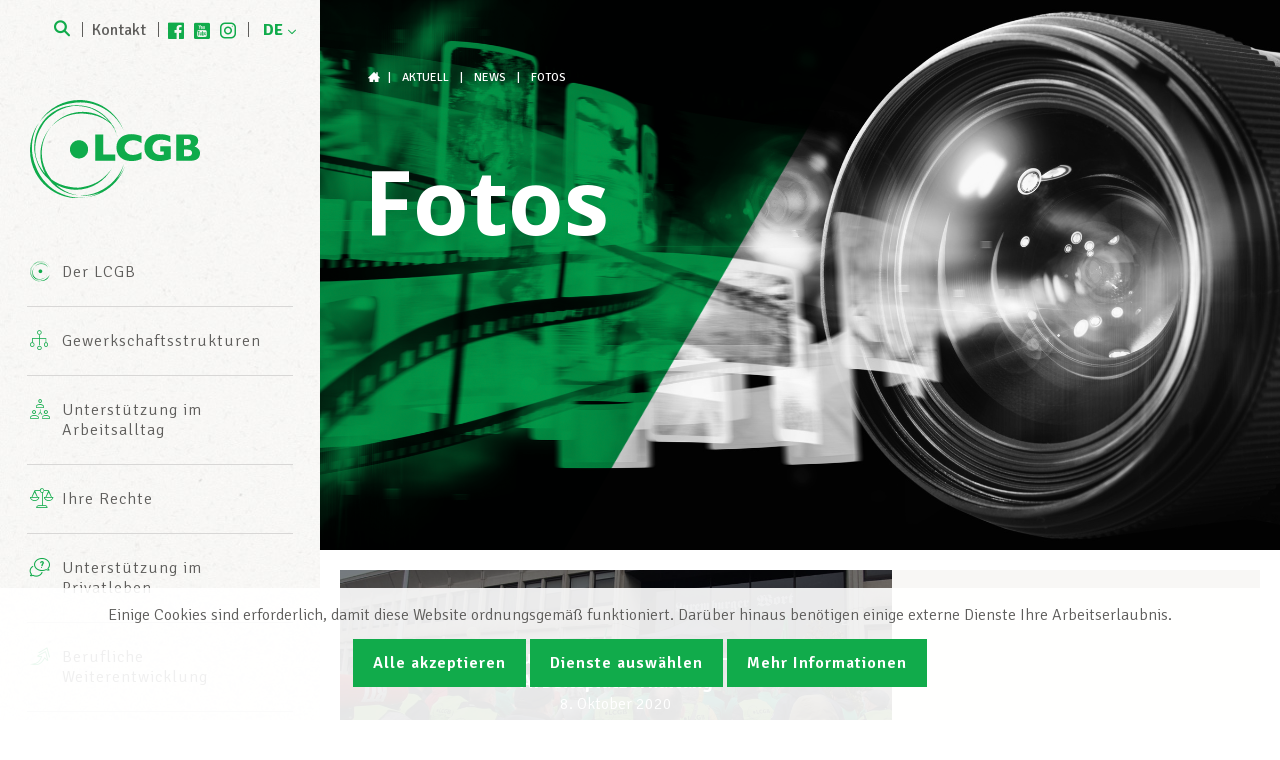

--- FILE ---
content_type: text/html; charset=UTF-8
request_url: https://lcgb.lu/de/category/photos/page/7/
body_size: 10117
content:
<!doctype html>
<html lang="de" class="no-js" xmlns:og="http://ogp.me/ns#">

<head>
    <meta charset="utf-8"><meta http-equiv="X-UA-Compatible" content="IE=edge,chrome=1"><title>Fotos Archives - Page 7 of 17 - LCGB - Lëtzebuerger Chrëschtleche Gewerkschaftsbond</title><meta name="HandheldFriendly" content="True"><meta name="MobileOptimized" content="320"><meta name="viewport" content="width=device-width, initial-scale=1.0"/><meta property="og:site_name" content="LCGB &#8211; Lëtzebuerger Chrëschtleche Gewerkschaftsbond"/><meta property="og:locale" content="de_DE"/><meta property="og:image" content="https://lcgb.lu/files/2020/10/2020-10-08-Piquet-Protestation-Saint-Paul-2_web.jpg"/><meta name="facebook-domain-verification" content="jlrrsegh4urt0ywpe1y0670gtp8ftt" /><meta name='robots' content='index, follow, max-image-preview:large, max-snippet:-1, max-video-preview:-1' /><link rel="canonical" href="https://lcgb.lu/de/category/photos/page/7/" /><meta property="og:locale" content="de_DE" /><meta property="og:type" content="article" /><meta property="og:title" content="Fotos Archives - Page 7 of 17 - LCGB - Lëtzebuerger Chrëschtleche Gewerkschaftsbond" /><meta property="og:url" content="https://lcgb.lu/de/category/photos/" /><meta property="og:site_name" content="LCGB - Lëtzebuerger Chrëschtleche Gewerkschaftsbond" /><meta name="twitter:card" content="summary_large_image" /><script type="application/ld+json" class="yoast-schema-graph">{"@context":"https://schema.org","@graph":[{"@type":"CollectionPage","@id":"https://lcgb.lu/de/category/photos/","url":"https://lcgb.lu/de/category/photos/page/7/","name":"Fotos Archives - Page 7 of 17 - LCGB - Lëtzebuerger Chrëschtleche Gewerkschaftsbond","isPartOf":{"@id":"https://lcgb.lu/de/#website"},"primaryImageOfPage":{"@id":"https://lcgb.lu/de/category/photos/page/7/#primaryimage"},"image":{"@id":"https://lcgb.lu/category/photos/page/7/#primaryimage"},"thumbnailUrl":"https://lcgb.lu/files/2020/10/2020-10-08-Piquet-Protestation-Saint-Paul-2_web.jpg","breadcrumb":{"@id":"https://lcgb.lu/de/category/photos/page/7/#breadcrumb"},"inLanguage":"de"},{"@type":"ImageObject","inLanguage":"de","@id":"https://lcgb.lu/de/category/photos/page/7/#primaryimage","url":"https://lcgb.lu/files/2020/10/2020-10-08-Piquet-Protestation-Saint-Paul-2_web.jpg","contentUrl":"https://lcgb.lu/files/2020/10/2020-10-08-Piquet-Protestation-Saint-Paul-2_web.jpg","width":1488,"height":807},{"@type":"BreadcrumbList","@id":"https://lcgb.lu/de/category/photos/page/7/#breadcrumb","itemListElement":[{"@type":"ListItem","position":1,"name":"Accueil","item":"https://lcgb.lu/de/"},{"@type":"ListItem","position":2,"name":"Photos"}]},{"@type":"WebSite","@id":"https://lcgb.lu/de/#website","url":"https://lcgb.lu/de/","name":"LCGB - Lëtzebuerger Chrëschtleche Gewerkschaftsbond","description":"","potentialAction":[{"@type":"SearchAction","target":{"@type":"EntryPoint","urlTemplate":"https://lcgb.lu/de/?s={search_term_string}"},"query-input":{"@type":"PropertyValueSpecification","valueRequired":true,"valueName":"search_term_string"}}],"inLanguage":"de"}]}</script><link hreflang="fr" href="https://lcgb.lu/fr/category/photos/page/7/" rel="alternate" /><link hreflang="de" href="https://lcgb.lu/de/category/photos/page/7/" rel="alternate" /><link hreflang="x-default" href="https://lcgb.lu/fr/category/photos/page/7/" rel="alternate" />
    
    
    
    
    
        
    
    
                
            <link href="https://fonts.googleapis.com/css?family=Signika:300,400,600,700" rel="stylesheet">
    <link href="https://fonts.googleapis.com/css?family=Open+Sans:700" rel="stylesheet">
    
    
	<style>img:is([sizes="auto" i], [sizes^="auto," i]) { contain-intrinsic-size: 3000px 1500px }</style>
	
	
	
	<link rel="prev" href="https://lcgb.lu/de/category/photos/page/6/" />
	<link rel="next" href="https://lcgb.lu/de/category/photos/page/8/" />
	
	
	
	
	
	
	
	


<link rel='stylesheet' id='wp-block-library-css' href='https://lcgb.lu/wp-includes/css/dist/block-library/style.min.css?ver=17' type='text/css' media='all' />
<style id='classic-theme-styles-inline-css' type='text/css'>
/*! This file is auto-generated */
.wp-block-button__link{color:#fff;background-color:#32373c;border-radius:9999px;box-shadow:none;text-decoration:none;padding:calc(.667em + 2px) calc(1.333em + 2px);font-size:1.125em}.wp-block-file__button{background:#32373c;color:#fff;text-decoration:none}
</style>
<style id='global-styles-inline-css' type='text/css'>
:root{--wp--preset--aspect-ratio--square: 1;--wp--preset--aspect-ratio--4-3: 4/3;--wp--preset--aspect-ratio--3-4: 3/4;--wp--preset--aspect-ratio--3-2: 3/2;--wp--preset--aspect-ratio--2-3: 2/3;--wp--preset--aspect-ratio--16-9: 16/9;--wp--preset--aspect-ratio--9-16: 9/16;--wp--preset--color--black: #000000;--wp--preset--color--cyan-bluish-gray: #abb8c3;--wp--preset--color--white: #ffffff;--wp--preset--color--pale-pink: #f78da7;--wp--preset--color--vivid-red: #cf2e2e;--wp--preset--color--luminous-vivid-orange: #ff6900;--wp--preset--color--luminous-vivid-amber: #fcb900;--wp--preset--color--light-green-cyan: #7bdcb5;--wp--preset--color--vivid-green-cyan: #00d084;--wp--preset--color--pale-cyan-blue: #8ed1fc;--wp--preset--color--vivid-cyan-blue: #0693e3;--wp--preset--color--vivid-purple: #9b51e0;--wp--preset--gradient--vivid-cyan-blue-to-vivid-purple: linear-gradient(135deg,rgba(6,147,227,1) 0%,rgb(155,81,224) 100%);--wp--preset--gradient--light-green-cyan-to-vivid-green-cyan: linear-gradient(135deg,rgb(122,220,180) 0%,rgb(0,208,130) 100%);--wp--preset--gradient--luminous-vivid-amber-to-luminous-vivid-orange: linear-gradient(135deg,rgba(252,185,0,1) 0%,rgba(255,105,0,1) 100%);--wp--preset--gradient--luminous-vivid-orange-to-vivid-red: linear-gradient(135deg,rgba(255,105,0,1) 0%,rgb(207,46,46) 100%);--wp--preset--gradient--very-light-gray-to-cyan-bluish-gray: linear-gradient(135deg,rgb(238,238,238) 0%,rgb(169,184,195) 100%);--wp--preset--gradient--cool-to-warm-spectrum: linear-gradient(135deg,rgb(74,234,220) 0%,rgb(151,120,209) 20%,rgb(207,42,186) 40%,rgb(238,44,130) 60%,rgb(251,105,98) 80%,rgb(254,248,76) 100%);--wp--preset--gradient--blush-light-purple: linear-gradient(135deg,rgb(255,206,236) 0%,rgb(152,150,240) 100%);--wp--preset--gradient--blush-bordeaux: linear-gradient(135deg,rgb(254,205,165) 0%,rgb(254,45,45) 50%,rgb(107,0,62) 100%);--wp--preset--gradient--luminous-dusk: linear-gradient(135deg,rgb(255,203,112) 0%,rgb(199,81,192) 50%,rgb(65,88,208) 100%);--wp--preset--gradient--pale-ocean: linear-gradient(135deg,rgb(255,245,203) 0%,rgb(182,227,212) 50%,rgb(51,167,181) 100%);--wp--preset--gradient--electric-grass: linear-gradient(135deg,rgb(202,248,128) 0%,rgb(113,206,126) 100%);--wp--preset--gradient--midnight: linear-gradient(135deg,rgb(2,3,129) 0%,rgb(40,116,252) 100%);--wp--preset--font-size--small: 13px;--wp--preset--font-size--medium: 20px;--wp--preset--font-size--large: 36px;--wp--preset--font-size--x-large: 42px;--wp--preset--spacing--20: 0.44rem;--wp--preset--spacing--30: 0.67rem;--wp--preset--spacing--40: 1rem;--wp--preset--spacing--50: 1.5rem;--wp--preset--spacing--60: 2.25rem;--wp--preset--spacing--70: 3.38rem;--wp--preset--spacing--80: 5.06rem;--wp--preset--shadow--natural: 6px 6px 9px rgba(0, 0, 0, 0.2);--wp--preset--shadow--deep: 12px 12px 50px rgba(0, 0, 0, 0.4);--wp--preset--shadow--sharp: 6px 6px 0px rgba(0, 0, 0, 0.2);--wp--preset--shadow--outlined: 6px 6px 0px -3px rgba(255, 255, 255, 1), 6px 6px rgba(0, 0, 0, 1);--wp--preset--shadow--crisp: 6px 6px 0px rgba(0, 0, 0, 1);}:where(.is-layout-flex){gap: 0.5em;}:where(.is-layout-grid){gap: 0.5em;}body .is-layout-flex{display: flex;}.is-layout-flex{flex-wrap: wrap;align-items: center;}.is-layout-flex > :is(*, div){margin: 0;}body .is-layout-grid{display: grid;}.is-layout-grid > :is(*, div){margin: 0;}:where(.wp-block-columns.is-layout-flex){gap: 2em;}:where(.wp-block-columns.is-layout-grid){gap: 2em;}:where(.wp-block-post-template.is-layout-flex){gap: 1.25em;}:where(.wp-block-post-template.is-layout-grid){gap: 1.25em;}.has-black-color{color: var(--wp--preset--color--black) !important;}.has-cyan-bluish-gray-color{color: var(--wp--preset--color--cyan-bluish-gray) !important;}.has-white-color{color: var(--wp--preset--color--white) !important;}.has-pale-pink-color{color: var(--wp--preset--color--pale-pink) !important;}.has-vivid-red-color{color: var(--wp--preset--color--vivid-red) !important;}.has-luminous-vivid-orange-color{color: var(--wp--preset--color--luminous-vivid-orange) !important;}.has-luminous-vivid-amber-color{color: var(--wp--preset--color--luminous-vivid-amber) !important;}.has-light-green-cyan-color{color: var(--wp--preset--color--light-green-cyan) !important;}.has-vivid-green-cyan-color{color: var(--wp--preset--color--vivid-green-cyan) !important;}.has-pale-cyan-blue-color{color: var(--wp--preset--color--pale-cyan-blue) !important;}.has-vivid-cyan-blue-color{color: var(--wp--preset--color--vivid-cyan-blue) !important;}.has-vivid-purple-color{color: var(--wp--preset--color--vivid-purple) !important;}.has-black-background-color{background-color: var(--wp--preset--color--black) !important;}.has-cyan-bluish-gray-background-color{background-color: var(--wp--preset--color--cyan-bluish-gray) !important;}.has-white-background-color{background-color: var(--wp--preset--color--white) !important;}.has-pale-pink-background-color{background-color: var(--wp--preset--color--pale-pink) !important;}.has-vivid-red-background-color{background-color: var(--wp--preset--color--vivid-red) !important;}.has-luminous-vivid-orange-background-color{background-color: var(--wp--preset--color--luminous-vivid-orange) !important;}.has-luminous-vivid-amber-background-color{background-color: var(--wp--preset--color--luminous-vivid-amber) !important;}.has-light-green-cyan-background-color{background-color: var(--wp--preset--color--light-green-cyan) !important;}.has-vivid-green-cyan-background-color{background-color: var(--wp--preset--color--vivid-green-cyan) !important;}.has-pale-cyan-blue-background-color{background-color: var(--wp--preset--color--pale-cyan-blue) !important;}.has-vivid-cyan-blue-background-color{background-color: var(--wp--preset--color--vivid-cyan-blue) !important;}.has-vivid-purple-background-color{background-color: var(--wp--preset--color--vivid-purple) !important;}.has-black-border-color{border-color: var(--wp--preset--color--black) !important;}.has-cyan-bluish-gray-border-color{border-color: var(--wp--preset--color--cyan-bluish-gray) !important;}.has-white-border-color{border-color: var(--wp--preset--color--white) !important;}.has-pale-pink-border-color{border-color: var(--wp--preset--color--pale-pink) !important;}.has-vivid-red-border-color{border-color: var(--wp--preset--color--vivid-red) !important;}.has-luminous-vivid-orange-border-color{border-color: var(--wp--preset--color--luminous-vivid-orange) !important;}.has-luminous-vivid-amber-border-color{border-color: var(--wp--preset--color--luminous-vivid-amber) !important;}.has-light-green-cyan-border-color{border-color: var(--wp--preset--color--light-green-cyan) !important;}.has-vivid-green-cyan-border-color{border-color: var(--wp--preset--color--vivid-green-cyan) !important;}.has-pale-cyan-blue-border-color{border-color: var(--wp--preset--color--pale-cyan-blue) !important;}.has-vivid-cyan-blue-border-color{border-color: var(--wp--preset--color--vivid-cyan-blue) !important;}.has-vivid-purple-border-color{border-color: var(--wp--preset--color--vivid-purple) !important;}.has-vivid-cyan-blue-to-vivid-purple-gradient-background{background: var(--wp--preset--gradient--vivid-cyan-blue-to-vivid-purple) !important;}.has-light-green-cyan-to-vivid-green-cyan-gradient-background{background: var(--wp--preset--gradient--light-green-cyan-to-vivid-green-cyan) !important;}.has-luminous-vivid-amber-to-luminous-vivid-orange-gradient-background{background: var(--wp--preset--gradient--luminous-vivid-amber-to-luminous-vivid-orange) !important;}.has-luminous-vivid-orange-to-vivid-red-gradient-background{background: var(--wp--preset--gradient--luminous-vivid-orange-to-vivid-red) !important;}.has-very-light-gray-to-cyan-bluish-gray-gradient-background{background: var(--wp--preset--gradient--very-light-gray-to-cyan-bluish-gray) !important;}.has-cool-to-warm-spectrum-gradient-background{background: var(--wp--preset--gradient--cool-to-warm-spectrum) !important;}.has-blush-light-purple-gradient-background{background: var(--wp--preset--gradient--blush-light-purple) !important;}.has-blush-bordeaux-gradient-background{background: var(--wp--preset--gradient--blush-bordeaux) !important;}.has-luminous-dusk-gradient-background{background: var(--wp--preset--gradient--luminous-dusk) !important;}.has-pale-ocean-gradient-background{background: var(--wp--preset--gradient--pale-ocean) !important;}.has-electric-grass-gradient-background{background: var(--wp--preset--gradient--electric-grass) !important;}.has-midnight-gradient-background{background: var(--wp--preset--gradient--midnight) !important;}.has-small-font-size{font-size: var(--wp--preset--font-size--small) !important;}.has-medium-font-size{font-size: var(--wp--preset--font-size--medium) !important;}.has-large-font-size{font-size: var(--wp--preset--font-size--large) !important;}.has-x-large-font-size{font-size: var(--wp--preset--font-size--x-large) !important;}
:where(.wp-block-post-template.is-layout-flex){gap: 1.25em;}:where(.wp-block-post-template.is-layout-grid){gap: 1.25em;}
:where(.wp-block-columns.is-layout-flex){gap: 2em;}:where(.wp-block-columns.is-layout-grid){gap: 2em;}
:root :where(.wp-block-pullquote){font-size: 1.5em;line-height: 1.6;}
</style>
<link rel='stylesheet' id='cookie-notice-css' href='https://lcgb.lu/wp-content/plugins/lightbulb-gdpr/assets/dist/main.css?ver=17' type='text/css' media='all' />
<link rel='stylesheet' id='energysaver-stylesheet-css' href='https://lcgb.lu/wp-content/themes/lcgb2017/css/style.css?ver=17' type='text/css' media='all' />

<script type="text/javascript" src="https://lcgb.lu/wp-content/plugins/lightbulb-gdpr/assets/dist/bundle.js?ver=17" id="cookie-notice-js"></script>
<script type="text/javascript" src="https://lcgb.lu/wp-content/themes/lcgb2017/js/libs/modernizr.min.js?ver=17" id="modernizr-js"></script>
<script type="text/javascript" src="https://lcgb.lu/wp-includes/js/jquery/jquery.min.js?ver=17" id="jquery-core-js"></script>
<script type="text/javascript" src="https://lcgb.lu/wp-includes/js/jquery/jquery-migrate.min.js?ver=17" id="jquery-migrate-js"></script>
<script>    if (gdprPlugin.isCookieSetForDomain('analytics.google.com')) {        (function(i,s,o,g,r,a,m){i['GoogleAnalyticsObject']=r;i[r]=i[r]||function(){        (i[r].q=i[r].q||[]).push(arguments)},i[r].l=1*new Date();a=s.createElement(o),        m=s.getElementsByTagName(o)[0];a.async=1;a.src=g;m.parentNode.insertBefore(a,m)        })(window,document,'script','https://www.google-analytics.com/analytics.js','ga');        ga('create', 'UA-64967139-1', 'auto');        ga('set', 'anonymizeIp', true);        ga('set', 'forceSSL', true);        ga('send', 'pageview');    }</script>                <script>
                    document.addEventListener('click', function(e) {
                        // See if any of the parent nodes is a link
                        for (let target = e.target; target && target !== this; target = target.parentNode) {
                                if (target.matches('a')) {
                                    if ((target.href.indexOf(location.host) === -1 && !target.classList.includes('popup-video') || target.href.match(/\.pdf$/i)) && typeof ga !== 'undefined' && ga.loaded){
                                        // If the "target" attribute is "_blank", open the link in a new tab.
                                        function newWindowCallback(){ window.open(target.href); }
                                        function normalCallback(){ document.location = target.href; }
                                        e.preventDefault();
                                        if (target.href.indexOf(location.host) === -1) {
                                            ga('send', 'event', 'outbound', 'click', target.href, {
                                                'transport': 'beacon',
                                                'hitCallback': (target.target === "_blank" ? newWindowCallback : normalCallback)
                                            });
                                        } else if (target.href.match(/\.pdf$/i)) {
                                            ga('send', 'pageview', {
                                                'page': target.href.substring(target.href.indexOf('/', 9)),
                                                'transport': 'beacon',
                                                'hitCallback': (target.target === "_blank" ? newWindowCallback : normalCallback)
                                            });
                                        }
                                    break;
                                }
                            }
                        }
                    }, false);
                </script>    <script type='text/javascript'>        if (gdprPlugin.isCookieSetForDomain('connect.facebook.net')) {        !function(f,b,e,v,n,t,s){if(f.fbq)return;n=f.fbq=function(){n.callMethod?        n.callMethod.apply(n,arguments):n.queue.push(arguments)};if(!f._fbq)f._fbq=n;        n.push=n;n.loaded=!0;n.version='2.0';n.queue=[];t=b.createElement(e);t.async=!0;        t.src=v;s=b.getElementsByTagName(e)[0];s.parentNode.insertBefore(t,s)}(window,        document,'script','https://connect.facebook.net/en_US/fbevents.js');        fbq('init', '573891893754200', [], {});        fbq('track', 'PageView', []);    }    </script>    <style>
.qtranxs_flag_fr {background-image: url(https://lcgb.lu/wp-content/plugins/qtranslate-xt/flags/fr.png); background-repeat: no-repeat;}
.qtranxs_flag_de {background-image: url(https://lcgb.lu/wp-content/plugins/qtranslate-xt/flags/de.png); background-repeat: no-repeat;}
</style>




</head>

<body class="archive paged category category-photos category-11 paged-7 category-paged-7 wp-theme-lcgb2017">

<div id="container">

    <header class="header" role="banner">

        <div id="inner-header" class="clearfix">
            <button id="mobile-menu-button">
                
                

                <div id="nav-icon3">
                    <span></span>
                    <span></span>
                    <span></span>
                    <span></span>
                </div>
            </button>

            <a id="logo" href="https://lcgb.lu/de/" rel="nofollow">
                <img class="green" src="https://lcgb.lu/wp-content/themes/lcgb2017/images/logo.svg" alt="LCGB &#8211; Lëtzebuerger Chrëschtleche Gewerkschaftsbond" width="600" height="353"/>
                <img class="white" src="https://lcgb.lu/wp-content/themes/lcgb2017/images/logo-white.svg" alt="LCGB &#8211; Lëtzebuerger Chrëschtleche Gewerkschaftsbond" width="600" height="353"/>
            </a>

                        <div id="topmenu" class="clearfix">
                <a class="search" href="/?s="><i class="icon-search"></i> <span style="display: none">Suche</span></a>
                <a class="contact" href="https://lcgb.lu/fr/contact">Kontakt</a>
                                    <div class="social-icons-header">
                        <a target="_blank" class="icon-header-facebook" href="https://www.facebook.com/lcgb.lu" title="Facebook"></a><a target="_blank" class="icon-header-youtube" href="https://www.youtube.com/user/lcgblux" title="YouTube"></a><a target="_blank" class="icon-header-linkedin" href="https://www.linkedin.com/company/7068023/admin/" title="LinkedIn"></a><a target="_blank" class="icon-header-instagram" href="https://www.instagram.com/lcgb_luxembourg" title="Instagram"></a>                    </div>
                                                    <div class="language-wrapper">
                        
<ul class="language-chooser language-chooser-text qtranxs_language_chooser" id="qtranslate-chooser">
<li class="lang-fr"><a href="https://lcgb.lu/fr/category/photos/page/7/" title="FR (fr)" class="qtranxs_text qtranxs_text_fr"><span>FR</span></a></li>
<li class="lang-de active"><a href="https://lcgb.lu/de/category/photos/page/7/" title="DE (de)" class="qtranxs_text qtranxs_text_de"><span>DE</span></a></li>
</ul><div class="qtranxs_widget_end"></div>
                    </div>
                            </div>

                        <nav role="navigation">
                <div class="sites-nav-container">
                    <div class="nav sites-nav clearfix">
                        <ul>
                            <li><a class="active" href="https://lcgb.lu/de/">LCGB.lu</a></li>
                            <li><a class="" href="https://frontaliersfrancais.lu/">Frontaliers Français</a></li>
                            <li><a class="" href="https://deutschegrenzgaenger.lu/">Deutsche Grenzgänger</a></li>

                                                            <li><a class="" href="https://belgischegrenzgaenger.lu/">Belgische Grenzgänger</a></li>
                                                    </ul>
                    </div>
                </div>
                <div class="nav top-nav clearfix"><ul><li class="page_item page-item-6 page_item_has_children"><a href="https://lcgb.lu/de/le-lcgb/">Der LCGB</a><ul class='children'><li class="page_item page-item-57017"><a href="https://lcgb.lu/de/le-lcgb/parcours-professionnel-lcgb/">Werden Sie Teil unseres Teams</a></li><li class="page_item page-item-14"><a href="https://lcgb.lu/de/le-lcgb/statuts/">Statuten LCGB &amp; LUXMILL Mutuelle</a></li><li class="page_item page-item-13"><a href="https://lcgb.lu/de/le-lcgb/mission/">Mission</a></li><li class="page_item page-item-15"><a href="https://lcgb.lu/de/le-lcgb/cooperations-internationales/">Internationale Zusammenarbeit</a></li><li class="page_item page-item-69124"><a href="https://lcgb.lu/de/le-lcgb/les-valeurs-et-engagements-du-lcgb/">Die Werte und das Engagement des LCGB</a></li><li class="page_item page-item-12"><a href="https://lcgb.lu/de/le-lcgb/charte/">Leitbild</a></li><li class="page_item page-item-17"><a href="https://lcgb.lu/de/le-lcgb/bureaux-info-center/">LCGB INFO-CENTER</a></li><li class="page_item page-item-18 page_item_has_children"><a href="https://lcgb.lu/de/le-lcgb/lequipe-lcgb/">Team des LCGBs</a><ul class='children'><li class="page_item page-item-115"><a href="https://lcgb.lu/de/le-lcgb/lequipe-lcgb/comite-executif/">Exekutivkomitee</a></li><li class="page_item page-item-116"><a href="https://lcgb.lu/de/le-lcgb/lequipe-lcgb/chambre-des-salaries/">Arbeitnehmerkammer</a></li><li class="page_item page-item-117"><a href="https://lcgb.lu/de/le-lcgb/lequipe-lcgb/sur-le-terrain/">In den Unternehmen</a></li><li class="page_item page-item-118"><a href="https://lcgb.lu/de/le-lcgb/lequipe-lcgb/a-votre-ecoute/">Für Sie da</a></li><li class="page_item page-item-119"><a href="https://lcgb.lu/de/le-lcgb/lequipe-lcgb/administration/">Verwaltung</a></li></ul></li></ul></li><li class="page_item page-item-16"><a href="https://lcgb.lu/de/structures-syndicales/">Gewerkschaftsstrukturen</a></li><li class="page_item page-item-7 page_item_has_children"><a href="https://lcgb.lu/de/assistance-au-travail/">Unterstützung im Arbeitsalltag</a><ul class='children'><li class="page_item page-item-19"><a href="https://lcgb.lu/de/assistance-au-travail/dans-lentreprise/">Im Unternehmen</a></li><li class="page_item page-item-21"><a href="https://lcgb.lu/de/assistance-au-travail/droit-du-travail-droit-social/">Arbeits- und Sozialrecht</a></li><li class="page_item page-item-22"><a href="https://lcgb.lu/de/assistance-au-travail/assistance-juridique-gratuite/">Kostenloser Rechtsbeistand</a></li><li class="page_item page-item-23"><a href="https://lcgb.lu/de/assistance-au-travail/protections-professionnelles-complementaires/">Professioneller Rechtsbeistand</a></li><li class="page_item page-item-542"><a href="https://lcgb.lu/de/assistance-au-travail/contact/">Kontakt</a></li><li class="page_item page-item-72534"><a href="https://lcgb.lu/de/assistance-au-travail/tonlcgb/">Entdecke DeinLCGB</a></li></ul></li><li class="page_item page-item-20"><a href="https://lcgb.lu/de/un-apercu-de-vos-droits/">Ihre Rechte</a></li><li class="page_item page-item-8 page_item_has_children"><a href="https://lcgb.lu/de/assistance-en-vie-privee/">Unterstützung im Privatleben</a><ul class='children'><li class="page_item page-item-25"><a href="https://lcgb.lu/de/assistance-en-vie-privee/procedures-administratives/">Behördengänge</a></li><li class="page_item page-item-51714"><a href="https://lcgb.lu/de/assistance-en-vie-privee/services-fiscaux-du-lcgb/">Steuerhilfe des LCGB</a></li><li class="page_item page-item-26"><a href="https://lcgb.lu/de/assistance-en-vie-privee/services-senior-plus/">Service Senior Plus</a></li><li class="page_item page-item-27"><a href="https://lcgb.lu/de/assistance-en-vie-privee/assistance-juridique-en-vie-privee/">Rechtsbeistand im Privatleben</a></li><li class="page_item page-item-29"><a href="https://lcgb.lu/de/assistance-en-vie-privee/prestations-complementaires/">Ergänzende Leistungen</a></li><li class="page_item page-item-67277"><a href="https://lcgb.lu/de/assistance-en-vie-privee/harmonie-mutuelle/">Harmonie Mutuelle</a></li><li class="page_item page-item-64047"><a href="https://lcgb.lu/de/assistance-en-vie-privee/assurance-axa/">Versicherung AXA</a></li><li class="page_item page-item-31"><a href="https://lcgb.lu/de/assistance-en-vie-privee/contact/">Kontakt</a></li></ul></li><li class="page_item page-item-9 page_item_has_children"><a href="https://lcgb.lu/de/developpement-professionnel/">Berufliche Weiterentwicklung</a><ul class='children'><li class="page_item page-item-32"><a href="https://lcgb.lu/de/developpement-professionnel/formations/">Weiterbildungen</a></li><li class="page_item page-item-33"><a href="https://lcgb.lu/de/developpement-professionnel/coaching-individuel/">Individuelles Coaching</a></li><li class="page_item page-item-34"><a href="https://lcgb.lu/de/developpement-professionnel/simulation-dentretien-dembauche/">Simulation eines Bewerbungsgesprächs</a></li><li class="page_item page-item-35"><a href="https://lcgb.lu/de/developpement-professionnel/bilan-de-competences/">Kompetenzerfassung</a></li><li class="page_item page-item-36"><a href="https://lcgb.lu/de/developpement-professionnel/contact/">Kontakt</a></li></ul></li><li class="page_item page-item-10 page_item_has_children"><a href="https://lcgb.lu/de/devenir-membre/">Mitglied werden</a><ul class='children'><li class="page_item page-item-37"><a href="https://lcgb.lu/de/devenir-membre/devenez-membre-aujourdhui/">Werden Sie LCGB-Mitglied</a></li><li class="page_item page-item-57732"><a href="https://lcgb.lu/de/devenir-membre/devenez-membre-lcgb-sesf-banques-assurances/">Werden Sie Mitglied beim LCGB-SESF (Banken &amp; Versicherungen)</a></li><li class="page_item page-item-50035"><a href="https://lcgb.lu/de/devenir-membre/cotisations/">Mitgliedsbeiträge &amp; Vorteile</a></li></ul></li><li class="page_item page-item-11 page_item_has_children"><a href="https://lcgb.lu/de/actualites/">Aktuell</a><ul class='children'><li class="page_item page-item-111"><a href="https://lcgb.lu/de/actualites/agenda/">Agenda</a></li><li class="page_item page-item-39 current_page_parent"><a href="https://lcgb.lu/de/actualites/news/">News</a></li><li class="page_item page-item-40"><a href="https://lcgb.lu/de/actualites/dossiers-politiques/">Große politische Themen</a></li><li class="page_item page-item-42"><a href="https://lcgb.lu/de/actualites/publications/">Veröffentlichungen</a></li><li class="page_item page-item-43 page_item_has_children"><a href="https://lcgb.lu/de/actualites/soziale-fortschrett/">Soziale Fortschrëtt</a><ul class='children'><li class="page_item page-item-80365"><a href="https://lcgb.lu/de/actualites/soziale-fortschrett/soziale-fortschrett-online/">Soziale Fortschrëtt digital</a></li></ul></li><li class="page_item page-item-41"><a href="https://lcgb.lu/de/actualites/photos/">Fotos</a></li><li class="page_item page-item-44"><a href="https://lcgb.lu/de/actualites/videos/">Videos</a></li></ul></li></ul></div>            </nav>
            <div id="inactive-zone"></div>

                                    
        </div>
    </header>
    <div id="content">
        <header class="article-header" id=""
        style="background-image: url('https://lcgb.lu/wp-content/themes/lcgb2017/images/green-surface.png'), url('https://lcgb.lu/files/2016/10/Fotolia_124384870_M-bw.jpg')">
    <div class="breadcrumbs" typeof="BreadcrumbList" vocab="http://schema.org/">
        
<span property="itemListElement" typeof="ListItem"><a property="item" typeof="WebPage" title="Go to LCGB - Lëtzebuerger Chrëschtleche Gewerkschaftsbond." href="https://lcgb.lu/de" class="home"><i class="icon-home"></i><span property="name">LCGB - Lëtzebuerger Chrëschtleche Gewerkschaftsbond</span></a><meta property="position" content="1"></span> | <span property="itemListElement" typeof="ListItem"><a property="item" typeof="WebPage" title="Go to Aktuell." href="https://lcgb.lu/de/actualites/" class="post post-page"><span property="name">Aktuell</span></a><meta property="position" content="2"></span> | <span property="itemListElement" typeof="ListItem"><a property="item" typeof="WebPage" title="Go to News." href="https://lcgb.lu/de/actualites/news/" class="post-root post post-post"><span property="name">News</span></a><meta property="position" content="3"></span> | <span property="itemListElement" typeof="ListItem"><span property="name">Fotos</span><meta property="position" content="4"></span>    </div>
            <h1 class="page-title">Fotos</h1>
    
</header>

        <div id="inner-content" class="wrap clearfix">
            <div id="main" class="clearfix" role="main">
                <div class="posts clearfix">
                                            <article class="clearfix post communiques photos">
    <a href="https://lcgb.lu/de/2020/10/08/piquet-de-protestation-groupe-saint-paul-pour-une-sauvegarde-des-existences/">
        <div class="image" style="background-image: url(https://lcgb.lu/files/2020/10/2020-10-08-Piquet-Protestation-Saint-Paul-2_web-1024x555.jpg);">
            <div class="overlay">
                <h2>Protestkundgebung Saint-Paul Gruppe – LCGB fordert Arbeitsplatzerhaltung</h2>
                <div class="meta clearfix">
                    <span class="date">8. Oktober 2020</span>
                </div>
            </div>
        </div>
    </a>
</article>                                            <article class="clearfix post photos">
    <a href="https://lcgb.lu/de/2020/09/28/action-informative-pour-les-salaries-du-nettoyage/">
        <div class="image" style="background-image: url(https://lcgb.lu/files/2020/09/2020-09-24-Action-de-distribution-Nettoyage-Lycee-Esch-Image-d’iOS-12-web-1024x576.jpg);">
            <div class="overlay">
                <h2>Informationskampagne für das Reinigungspersonal</h2>
                <div class="meta clearfix">
                    <span class="date">28. September 2020</span>
                </div>
            </div>
        </div>
    </a>
</article>                                            <article class="clearfix post divers photos">
    <a href="https://lcgb.lu/de/2020/09/26/lcgb-sante-soins-socio-educatif-et-lcgb-secteur-public-reunion-de-la-delegation/">
        <div class="image" style="background-image: url(https://lcgb.lu/files/2020/09/2020-09-22-Réunion-de-travail-LPEM-IMG_1179-web-1-1024x576.jpg);">
            <div class="overlay">
                <h2>LCGB-Gesundheit, Pflege &amp; Sozialpädagogik und LCGB-Öffentlicher Dienst: Delegationstreffen</h2>
                <div class="meta clearfix">
                    <span class="date">26. September 2020</span>
                </div>
            </div>
        </div>
    </a>
</article>                                            <article class="clearfix post divers photos">
    <a href="https://lcgb.lu/de/2020/09/25/lcgb-construction-artisanat-reunions-syndicales/">
        <div class="image" style="background-image: url(https://lcgb.lu/files/2020/09/2020-09-22-Reunion-Cloos-web-1-1024x576.jpg);">
            <div class="overlay">
                <h2>LCGB-Bau &amp; Handwerk: Gewerkschaftssitzungen</h2>
                <div class="meta clearfix">
                    <span class="date">25. September 2020</span>
                </div>
            </div>
        </div>
    </a>
</article>                                            <article class="clearfix post divers photos">
    <a href="https://lcgb.lu/de/2020/09/24/lcgb-services-commerce-sur-le-terrain/">
        <div class="image" style="background-image: url(https://lcgb.lu/files/2020/09/2020-09-22-Actions-de-distribution-Image-d’iOS-13-web-1024x597.jpg);">
            <div class="overlay">
                <h2>LCGB-Dienstleistungen &amp; Handel vor Ort unterwegs</h2>
                <div class="meta clearfix">
                    <span class="date">24. September 2020</span>
                </div>
            </div>
        </div>
    </a>
</article>                                            <article class="clearfix post divers photos">
    <a href="https://lcgb.lu/de/2020/09/21/action-informative-a-la-belle-etoile/">
        <div class="image" style="background-image: url(https://lcgb.lu/files/2020/09/2020-09-18-Galerie-Belle-Etoile-3-web-1024x576.jpg);">
            <div class="overlay">
                <h2>Informationskampagne in der Belle Etoile</h2>
                <div class="meta clearfix">
                    <span class="date">21. September 2020</span>
                </div>
            </div>
        </div>
    </a>
</article>                                            <article class="clearfix post divers photos">
    <a href="https://lcgb.lu/de/2020/09/18/aviation-action-dinformation/">
        <div class="image" style="background-image: url(https://lcgb.lu/files/2020/09/2020-09-18-Action-distribution-SEA-IMG_0685-web-1024x576.jpg);">
            <div class="overlay">
                <h2>Luftfahrt &#8211; Informationsaktion</h2>
                <div class="meta clearfix">
                    <span class="date">18. September 2020</span>
                </div>
            </div>
        </div>
    </a>
</article>                                            <article class="clearfix post divers photos">
    <a href="https://lcgb.lu/de/2020/09/17/piquet-de-protestation-pour-un-plan-davenir-durable-pour-laviation-luxembourgeoise/">
        <div class="image" style="background-image: url(https://lcgb.lu/files/2020/09/DSC05560-web-1024x683.jpg);">
            <div class="overlay">
                <h2>Protestkundgebung für einen nachhaltigen Zukunftsplan für die luxemburgische Luftfahrt</h2>
                <div class="meta clearfix">
                    <span class="date">17. September 2020</span>
                </div>
            </div>
        </div>
    </a>
</article>                                            <article class="clearfix post divers photos">
    <a href="https://lcgb.lu/de/2020/09/15/mobilisation-des-salaries-luxair/">
        <div class="image" style="background-image: url(https://lcgb.lu/files/2020/09/2020-09-14-Action-d’information-SEA-IMG_0654-web-1024x576.jpg);">
            <div class="overlay">
                <h2>Mobilisierung der Mitarbeiter von Luxair</h2>
                <div class="meta clearfix">
                    <span class="date">15. September 2020</span>
                </div>
            </div>
        </div>
    </a>
</article>                                            <article class="clearfix post divers photos">
    <a href="https://lcgb.lu/de/2020/09/11/information-pour-les-salaries-du-nettoyage/">
        <div class="image" style="background-image: url(https://lcgb.lu/files/2020/09/2020-09-10-Action-Distrubution-Nettoyage-Cactus-2-web-2-1024x448.jpg);">
            <div class="overlay">
                <h2>Informationen für Reinigungspersonal</h2>
                <div class="meta clearfix">
                    <span class="date">11. September 2020</span>
                </div>
            </div>
        </div>
    </a>
</article>                                            <article class="clearfix post divers photos">
    <a href="https://lcgb.lu/de/2020/09/10/sensibilisation-des-chauffeurs-de-bus/">
        <div class="image" style="background-image: url(https://lcgb.lu/files/2020/09/2020-09-08-Sensibilisation-des-chauffeurs-de-bus-Image-d’iOS-16-web-1024x576.jpg);">
            <div class="overlay">
                <h2>Sensibilisierungskampagne für Busfahrer</h2>
                <div class="meta clearfix">
                    <span class="date">10. September 2020</span>
                </div>
            </div>
        </div>
    </a>
</article>                                            <article class="clearfix post divers photos">
    <a href="https://lcgb.lu/de/2020/09/08/les-salaries-de-luxair-informes/">
        <div class="image" style="background-image: url(https://lcgb.lu/files/2020/09/2020-09-07-Action-Dist-SEA-IMG_20200907_141354-web1-1024x512.jpg);">
            <div class="overlay">
                <h2>Luxair-Mitarbeiter informiert</h2>
                <div class="meta clearfix">
                    <span class="date">8. September 2020</span>
                </div>
            </div>
        </div>
    </a>
</article>                                    </div>
                <nav class="page-navigation"><ol class="energysaver_page_navi clearfix"><li class="pagenavi-first-page-link"><a href="https://lcgb.lu/de/category/photos/" title="Erste Seite">Erste Seite</a></li><li class="pagenavi-prev-link"><a href="https://lcgb.lu/de/category/photos/page/6/" ></a></li><li><a href="https://lcgb.lu/de/category/photos/page/4/">4</a></li><li><a href="https://lcgb.lu/de/category/photos/page/5/">5</a></li><li><a href="https://lcgb.lu/de/category/photos/page/6/">6</a></li><li class="pagenavi-current">7</li><li><a href="https://lcgb.lu/de/category/photos/page/8/">8</a></li><li><a href="https://lcgb.lu/de/category/photos/page/9/">9</a></li><li><a href="https://lcgb.lu/de/category/photos/page/10/">10</a></li><li class="pagenavi-next-link"><a href="https://lcgb.lu/de/category/photos/page/8/" ></a></li><li class="pagenavi-last-page-link"><a href="https://lcgb.lu/de/category/photos/page/17/" title="Letzte Seite">Letzte Seite</a></li></ol></nav>            </div>
            <aside id="sidebar1" class="sidebar clearfix" role="complementary">

    
</aside>        </div>
    </div>
<div id="quick-links" class="clearfix">
            <a href="https://lcgb.lu/de/actualites/photos/"><h2>Fotos</h2></a>
            <a href="https://lcgb.lu/de/actualites/videos/"><h2>Videos</h2></a>
            <a href="https://lcgb.lu/de/actualites/publications/"><h2>Veröffentlichungen</h2></a>
    </div>
<footer class="footer" role="contentinfo">
    <div id="inner-footer" class="wrap clearfix">
        <div class="footer-newsletter">
    <div class="footer-newsletter__title">Den LCGB-Newsletter Spotlight abonnieren</div>
    <a href="https://lcgb.lu/de/newsletter/"
       class="button green big footer-newsletter__button">
        Ich möchte mich registrieren
        <i class="icon-arrow-right"></i>
    </a>
</div>
        <div class="logo footer-logo">
            <img src="https://lcgb.lu/wp-content/themes/lcgb2017/images/logo.svg" alt="LCGB &#8211; Lëtzebuerger Chrëschtleche Gewerkschaftsbond" width="600" height="353"/>
        </div>
                <nav role="navigation">
            <ul id="menu-footer-menu" class="footer-nav clearfix"><li id="menu-item-58" class="menu-item menu-item-type-post_type menu-item-object-page menu-item-has-children menu-item-58"><a href="https://lcgb.lu/de/le-lcgb/">Der LCGB</a>
<ul class="sub-menu">
	<li id="menu-item-59" class="menu-item menu-item-type-post_type menu-item-object-page menu-item-59"><a href="https://lcgb.lu/de/le-lcgb/charte/">Leitbild</a></li>
	<li id="menu-item-60" class="menu-item menu-item-type-post_type menu-item-object-page menu-item-60"><a href="https://lcgb.lu/de/le-lcgb/mission/">Mission</a></li>
	<li id="menu-item-61" class="menu-item menu-item-type-post_type menu-item-object-page menu-item-61"><a href="https://lcgb.lu/de/le-lcgb/statuts/">Statuten LCGB &#038; LUXMILL Mutuelle</a></li>
	<li id="menu-item-63" class="menu-item menu-item-type-post_type menu-item-object-page menu-item-63"><a href="https://lcgb.lu/de/le-lcgb/lequipe-lcgb/">Team des LCGBs</a></li>
</ul>
</li>
<li id="menu-item-68" class="menu-item menu-item-type-custom menu-item-object-custom menu-item-has-children menu-item-68"><a href="#">Unsere Dienstleistungen</a>
<ul class="sub-menu">
	<li id="menu-item-64" class="menu-item menu-item-type-post_type menu-item-object-page menu-item-64"><a href="https://lcgb.lu/de/assistance-au-travail/droit-du-travail-droit-social/">Arbeits- und Sozialrecht</a></li>
	<li id="menu-item-65" class="menu-item menu-item-type-post_type menu-item-object-page menu-item-65"><a href="https://lcgb.lu/de/assistance-au-travail/assistance-juridique-gratuite/">Kostenloser Rechtsbeistand</a></li>
	<li id="menu-item-66" class="menu-item menu-item-type-post_type menu-item-object-page menu-item-66"><a href="https://lcgb.lu/de/assistance-au-travail/protections-professionnelles-complementaires/">Professioneller Rechtsbeistand</a></li>
	<li id="menu-item-67" class="menu-item menu-item-type-post_type menu-item-object-page menu-item-67"><a href="https://lcgb.lu/de/developpement-professionnel/coaching-individuel/">Individuelles Coaching</a></li>
</ul>
</li>
<li id="menu-item-69" class="menu-item menu-item-type-custom menu-item-object-custom menu-item-has-children menu-item-69"><a href="#">Info-Center</a>
<ul class="sub-menu">
	<li id="menu-item-62" class="menu-item menu-item-type-post_type menu-item-object-page menu-item-62"><a href="https://lcgb.lu/de/le-lcgb/bureaux-info-center/">LCGB INFO-CENTER</a></li>
</ul>
</li>
</ul>        </nav>
        <div class="contact">
            <strong>Kontakt</strong>
            <div class="phone">
                <i class="icon-phone"></i>
                +352 49 94 24 - 222
            </div>
            <div class="fax">
                <i class="icon-fax"></i>
                +352 49 94 24 - 249
            </div>
            <div class="email">
                <a href="mailto:infocenter@lcgb.lu">
                    <i class="icon-mail"></i>
                    infocenter@lcgb.lu
                </a>
            </div>
        </div>
        <div class="logos clearfix">
                    </div>
    </div>
</footer>
<footer class="bottom-footer">
    <div class="wrap clearfix">
        <ul id="menu-bottom-menu" class="bottom-nav clearfix"><li id="menu-item-76" class="menu-item menu-item-type-post_type menu-item-object-page menu-item-76"><a href="https://lcgb.lu/de/mentions-legales/">Mentions légales</a></li>
<li id="menu-item-75" class="menu-item menu-item-type-post_type menu-item-object-page menu-item-75"><a href="https://lcgb.lu/de/conditions-generales/">Conditions générales</a></li>
<li id="menu-item-63971" class="menu-item menu-item-type-custom menu-item-object-custom menu-item-63971"><a rel="cookie-notice-redisplay" href="#" id="cookie-notice-redisplay">Cookie-Verwaltung</a></li>
</ul>        <div class="social-icons">
            <a target="_blank" class="icon-facebook" href="https://www.facebook.com/lcgb.lu" title="Facebook"></a><a target="_blank" class="icon-youtube" href="https://www.youtube.com/user/lcgblux" title="YouTube"></a><a target="_blank" class="icon-linkedin" href="https://www.linkedin.com/company/7068023/admin/" title="LinkedIn"></a><a target="_blank" class="icon-instagram" href="https://www.instagram.com/lcgb_luxembourg" title="Instagram"></a>        </div>
    </div>
</footer>
</div>
<script type="speculationrules">
{"prefetch":[{"source":"document","where":{"and":[{"href_matches":"\/de\/*"},{"not":{"href_matches":["\/wp-*.php","\/wp-admin\/*","\/files\/*","\/wp-content\/*","\/wp-content\/plugins\/*","\/wp-content\/themes\/lcgb2017\/*","\/de\/*\\?(.+)"]}},{"not":{"selector_matches":"a[rel~=\"nofollow\"]"}},{"not":{"selector_matches":".no-prefetch, .no-prefetch a"}}]},"eagerness":"conservative"}]}
</script>
        <div id="cookie-notice">
            <div class="cookie-notice-container">
                <p>
                    Einige Cookies sind erforderlich, damit diese Website ordnungsgemäß funktioniert. Darüber hinaus benötigen einige externe Dienste Ihre Arbeitserlaubnis.                </p>
                <div id="cookie-notice-details" class="is-hidden">

                    <div class="wrapper">
                        <fieldset><legend>Erforderliche Cookies</legend><label class="required"><input type="checkbox" checked disabled> Identifikations Cookies (login), etc<span></span></label></fieldset><fieldset><legend>Statistiken</legend><label><input class="cookie-notice-selection" type="checkbox" data-cookie="GDPR_OK_analytics_google_com" data-domain="analytics.google.com"> Google Analytics<span></span></label></fieldset><fieldset><legend>Externe Services</legend><label><input class="cookie-notice-selection" type="checkbox" data-cookie="GDPR_OK_youtube_com" data-domain="youtube.com"> YouTube<span></span></label><label><input class="cookie-notice-selection" type="checkbox" data-cookie="GDPR_OK_connect_facebook_net" data-domain="connect.facebook.net"> Facebook<span></span></label></fieldset>                    </div>

                    <button type="submit" class="button" id="cookie-notice-accept-selection">Auswahl speichern</button>                </div>
                <div id="cookie-notice-buttons">
                    <button id="cookie-notice-accept" class="button">Alle akzeptieren</button>
                    <button id="cookie-notice-choose" class="button">Dienste auswählen</button>
                                            <a href="" id="cookie-notice-more" class="button">Mehr Informationen</a>
                                    </div>
            </div>
        </div>
        <noscript>
            <style>
                #cookie-notice {
                    display: block;
                }
            </style>
        </noscript>
                        <div id='fb-root'></div>
                <script>
                if (gdprPlugin.isCookieSetForDomain('connect.facebook.net')) {
                      function initMessenger(d, s, id) {
                        var js, fjs = d.getElementsByTagName(s)[0];
                        js = d.createElement(s); js.id = id;
                        js.src = 'https://connect.facebook.net/de_DE/sdk/xfbml.customerchat.js#xfbml=1&version=v6.0&autoLogAppEvents=1';
                        fjs.parentNode.insertBefore(js, fjs);
                      }
                      initMessenger(document, 'script', 'facebook-jssdk');
                }
                </script>
                <div class='fb-customerchat'
                  attribution='wordpress'
                  attribution_version='1.8'
                  page_id='275080130713'
                >
                </div><script type="text/javascript" src="https://lcgb.lu/wp-content/themes/lcgb2017/js/libs/progressbar.min.js?ver=17" id="progressbar-js"></script>
<script type="text/javascript" src="https://lcgb.lu/wp-content/themes/lcgb2017/js/libs/jQuery.bxslider/jquery.bxslider.js?ver=17" id="jquery-bxslider-js"></script>
<script type="text/javascript" src="https://lcgb.lu/wp-content/themes/lcgb2017/js/libs/jquery.menu-aim.js?ver=17" id="jquery-menu-aim-js"></script>
<script type="text/javascript" src="https://lcgb.lu/wp-content/themes/lcgb2017/js/menu.js?ver=17" id="energysaver-menu-js-js"></script>
<script type="text/javascript" src="https://lcgb.lu/wp-content/themes/lcgb2017/js/infocenters.js?ver=17" id="energysaver-infocenters-js-js"></script>
<script type="text/javascript" src="https://lcgb.lu/wp-content/themes/lcgb2017/js/scripts.js?ver=17" id="energysaver-js-js"></script>
<script type="text/javascript" src="https://lcgb.lu/wp-content/themes/lcgb2017/js/libs/jquery.magnific-popup.min.js?ver=17" id="jquery-magnific-popup-js"></script>
<script type="text/javascript" src="https://lcgb.lu/wp-content/themes/lcgb2017/js/libs/jquery.circletimer.js?ver=17" id="jquery-circletimer-js"></script>
<script type="text/javascript" src="https://lcgb.lu/wp-content/themes/lcgb2017/js/libs/vue.js?ver=17" id="vue-js-js"></script>
<script type="text/javascript" src="https://lcgb.lu/wp-content/themes/lcgb2017/js/elections.js?ver=17" id="elections-js"></script>
</body>
</html>